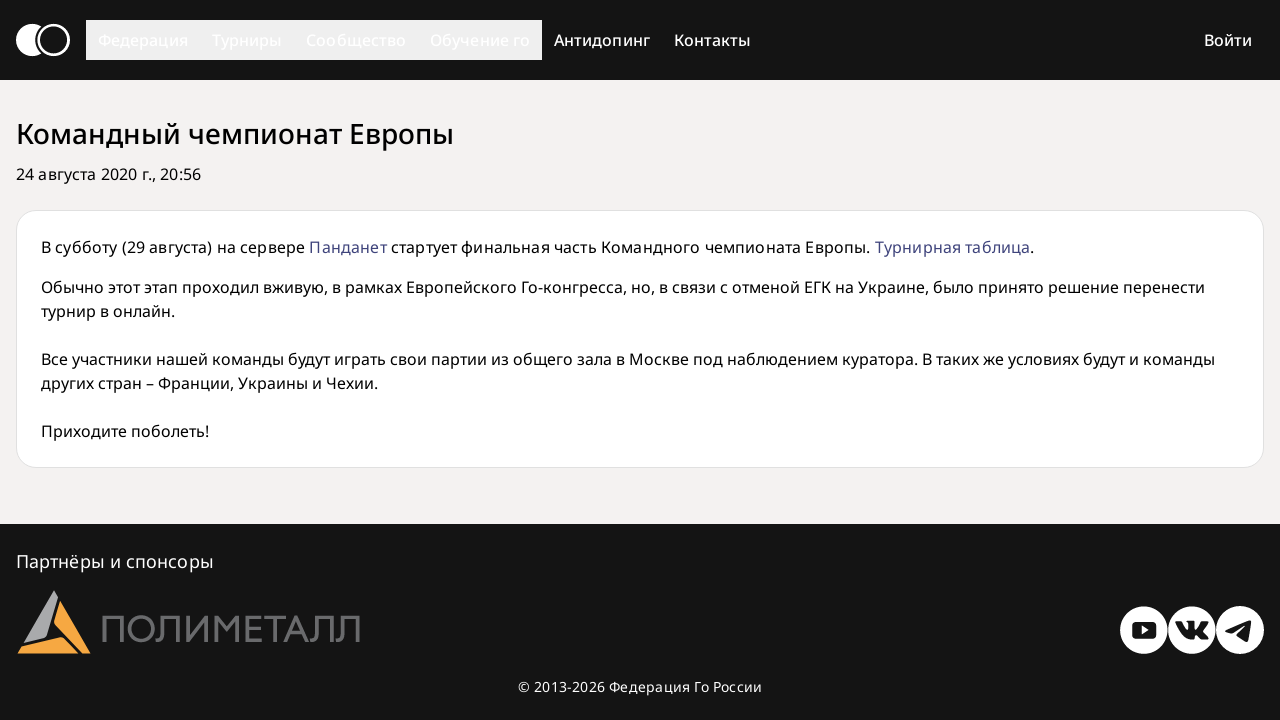

--- FILE ---
content_type: text/html; charset=utf-8
request_url: https://gofederation.ru/blogs/posts/486174057
body_size: 5808
content:
<!doctype html>
<html lang="ru">
  <head>
    <meta charset="UTF-8" />
    <meta name="viewport" content="width=device-width, initial-scale=1.0" />
    <meta name="yandex-verification" content="6bdee8f7cb5b09da" />
    <title>Федерация Го России</title>
    <link rel="preload" href="/assets/NotoSans-VariableFont_wdth_wght-BtLN2Omp.woff2" as="font" crossorigin>
    <link rel="preload" href="/assets/NotoSans-Italic-VariableFont_wdth_wght-BJMM6bR-.woff2" as="font" crossorigin>
    <link rel="preload" href="/assets/NotoSansMono-VariableFont_wdth_wght-FJo15eeG.woff2" as="font" crossorigin>
    <link rel="icon" type="image/png" href="/favicon-16.png" sizes="16x16" media="(prefers-color-scheme:light)"/>
    <link rel="icon" type="image/png" href="/favicon-32.png" sizes="32x32" media="(prefers-color-scheme:light)"/>
    <link rel="icon" type="image/png" href="/favicon-96.png" sizes="96x96" media="(prefers-color-scheme:light)"/>
    <link rel="icon" type="image/png" href="/favicon-128.png" sizes="128x128" media="(prefers-color-scheme:light)"/>
    <link rel="icon" type="image/png" href="/favicon-196.png" sizes="196x196" media="(prefers-color-scheme:light)"/>
    <link rel="icon" type="image/svg+xml" href="/favicon.svg" media="(prefers-color-scheme:light)">
    <link rel="icon" type="image/png" href="/favicon-16-dark.png" sizes="16x16" media="(prefers-color-scheme:dark)"/>
    <link rel="icon" type="image/png" href="/favicon-32-dark.png" sizes="32x32" media="(prefers-color-scheme:dark)"/>
    <link rel="icon" type="image/png" href="/favicon-96-dark.png" sizes="96x96" media="(prefers-color-scheme:dark)"/>
    <link rel="icon" type="image/png" href="/favicon-128-dark.png" sizes="128x128" media="(prefers-color-scheme:dark)"/>
    <link rel="icon" type="image/png" href="/favicon-196-dark.png" sizes="196x196" media="(prefers-color-scheme:dark)"/>
    <link rel="icon" type="image/svg+xml" href="/favicon-dark.svg" media="(prefers-color-scheme:dark)">
    <link rel="apple-touch-icon" sizes="180x180" href="/apple-touch-icon.png" media="(prefers-color-scheme:light)">
    <link rel="apple-touch-icon" sizes="180x180" href="/apple-touch-icon-dark.png" media="(prefers-color-scheme:dark)">
    <script type="module" crossorigin src="/assets/index-CtcjDRYb.js"></script>
    <link rel="stylesheet" crossorigin href="/assets/index-C463eL9Q.css">
  <script type="text/javascript">(function(m,e,t,r,i,k,a){m[i]=m[i]||function(){(m[i].a=m[i].a||[]).push(arguments)};m[i].l=1*new Date();for(var j=0;j<document.scripts.length;j++){if (document.scripts[j].src===r){return;}}k=e.createElement(t),a=e.getElementsByTagName(t)[0],k.async=1,k.src=r,a.parentNode.insertBefore(k,a)})(window,document,"script","https://mc.yandex.ru/metrika/tag.js","ym");ym(96755671,"init",{defer:true,clickmap:true,trackLinks:true,accurateTrackBounce:true,webvisor:true});</script></head>
  <body>
    <div id="app"><!--[--><svg xmlns="http://www.w3.org/2000/svg" style="display:none;"><symbol viewBox="0 -960 960 960" id="icon-9x9"><path d="M200-120q-33 0-56.5-23.5T120-200v-560q0-33 23.5-56.5T200-840h560q33 0 56.5 23.5T840-760v560q0 33-23.5 56.5T760-120H200Zm0-80h560v-560H200v560Zm0-560v560-560Z"></path><g transform="translate(-20 -133) scale(0.6 0.6)"><path d="M240-280m174 0 126-212-114-188h94l66 110 68-110h92L634-492l126 212h-94l-80-134-80 134h-92Z"></path></g><g transform="translate(-150 450) scale(1.5 1.5)"><path d="M400-500h140q17 0 28.5-11.5T580-540v-160q0-17-11.5-28.5T540-740H440q-17 0-28.5 11.5T400-700v60q0 17 11.5 28.5T440-600h80v40H400v60Zm60-140v-60h60v60h-60Z"></path></g></symbol><symbol viewBox="0 -960 960 960" id="icon-13x13"><path d="M200-120q-33 0-56.5-23.5T120-200v-560q0-33 23.5-56.5T200-840h560q33 0 56.5 23.5T840-760v560q0 33-23.5 56.5T760-120H200Zm0-80h560v-560H200v560Zm0-560v560-560Z"></path><g transform="translate(60 -133) scale(0.4 0.6)"><path d="M240-280m174 0 126-212-114-188h94l66 110 68-110h92L634-492l126 212h-94l-80-134-80 134h-92Z"></path></g><g transform="translate(170 250) scale(1.1 1.5)"><path d="M220-360v-180h-60v-60h120v240h-60ZM330 -360v-60h120v-40h-80v-40h80v-40h-120v-60h140q17 0 28.5 11.5t10 30v160q0 17-11.5 28.5t-20 10Z"></path></g></symbol><symbol viewBox="0 -960 960 960" id="icon-non-rating"><path d="M160-160v-440h160v440H160Zm240 0v-400l160 160v240H400Zm160-354L400-674v-126h160v286Zm240 240L640-434v-6h160v166Zm-9 219L55-791l57-57 736 736-57 57Z"></path></symbol><symbol viewBox="0 -960 960 960" id="icon-rengo"><path d="M40-160v-112q0-34 17.5-62.5T104-378q62-31 126-46.5T360-440q66 0 130 15.5T616-378q29 15 46.5 43.5T680-272v112H40Zm720 0v-120q0-44-24.5-84.5T666-434q51 6 96 20.5t84 35.5q36 20 55 44.5t19 53.5v120H760ZM360-480q-66 0-113-47t-47-113q0-66 47-113t113-47q66 0 113 47t47 113q0 66-47 113t-113 47Zm400-160q0 66-47 113t-113 47q-11 0-28-2.5t-28-5.5q27-32 41.5-71t14.5-81q0-42-14.5-81T544-792q14-5 28-6.5t28-1.5q66 0 113 47t47 113ZM120-240h480v-32q0-11-5.5-20T580-306q-54-27-109-40.5T360-360q-56 0-111 13.5T140-306q-9 5-14.5 14t-5.5 20v32Zm240-320q33 0 56.5-23.5T440-640q0-33-23.5-56.5T360-720q-33 0-56.5 23.5T280-640q0 33 23.5 56.5T360-560Zm0 320Zm0-400Z"></path></symbol><symbol viewBox="0 -960 960 960" id="icon-team"><path d="M0-240v-63q0-43 44-70t116-27q13 0 25 .5t23 2.5q-14 21-21 44t-7 48v65H0Zm240 0v-65q0-32 17.5-58.5T307-410q32-20 76.5-30t96.5-10q53 0 97.5 10t76.5 30q32 20 49 46.5t17 58.5v65H240Zm540 0v-65q0-26-6.5-49T754-397q11-2 22.5-2.5t23.5-.5q72 0 116 26.5t44 70.5v63H780Zm-455-80h311q-10-20-55.5-35T480-370q-55 0-100.5 15T325-320ZM160-440q-33 0-56.5-23.5T80-520q0-34 23.5-57t56.5-23q34 0 57 23t23 57q0 33-23 56.5T160-440Zm640 0q-33 0-56.5-23.5T720-520q0-34 23.5-57t56.5-23q34 0 57 23t23 57q0 33-23 56.5T800-440Zm-320-40q-50 0-85-35t-35-85q0-51 35-85.5t85-34.5q51 0 85.5 34.5T600-600q0 50-34.5 85T480-480Zm0-80q17 0 28.5-11.5T520-600q0-17-11.5-28.5T480-640q-17 0-28.5 11.5T440-600q0 17 11.5 28.5T480-560Zm1 240Zm-1-280Z"></path></symbol><symbol viewBox="0 -960 960 960" id="icon-expand"><path d="M240-640v-80h480v80H240ZM296 -526m-56 56 240 240 240 -240-56 -56-184 184-184 -184Z"></path></symbol><symbol viewBox="0 -960 960 960" id="icon-collapse"><path d="M240-640v-80h480v80H240ZM296 -224m-56-56 240-240 240 240-56 56-184-184-184 184Z"></path></symbol></svg><!----><div class="rfg min-h-[100vh] flex flex-col"><div class="darkbg bg-neutral-10 flex-grow-0"><nav class="container px-4 flex flex-col md:flex-row min-h-[80px]"><div class="h-[80px] flex flex-row justify-between items-center"><a href="/" class="h-full md:pr-4 flex flex-row items-center"><svg class="h-[60px] fill-neutral-100 w-[54px] h-[32px] fill-neutral-100" viewbox="335 427 276 165" xmlns:svg="http://www.w3.org/2000/svg"><path d="M 417.949219 427 C 434.933594 427 450.726562 432.078125 463.878906 440.789062 C 445.089844 457.769531 433.296875 482.265625 433.296875 509.5 C 433.296875 536.734375 445.089844 561.230469 463.878906 578.210938 C 450.726562 586.921875 434.933594 592 417.949219 592 C 372.136719 592 335 555.0625 335 509.5 C 335 463.9375 372.136719 427 417.949219 427 Z M 417.949219 427"></path><path d="M 527.609375 427 C 573.664062 427 611 463.9375 611 509.5 C 611 555.0625 573.664062 592 527.609375 592 C 527.597656 592 527.582031 592 527.570312 592 C 527.558594 592 527.546875 592 527.53125 592 C 481.476562 592 444.140625 555.0625 444.140625 509.5 C 444.140625 463.9375 481.476562 427 527.53125 427 Z M 526.859375 440 C 488.59375 440 457.566406 470.90625 457.566406 509.027344 C 457.566406 547.148438 488.59375 578.054688 526.859375 578.054688 C 565.132812 578.054688 596.15625 547.148438 596.15625 509.027344 C 596.15625 470.90625 565.132812 440 526.859375 440 Z M 526.859375 440"></path></svg></a><button class="md:hidden"><svg xmlns="http://www.w3.org/2000/svg" viewBox="0 0 48 48" class="size-12"><path fill="none" stroke="currentColor" stroke-width="3" stroke-linecap="round" d="M9 24.5H39M9 15.375H39M9 33.5H39"></path></svg></button></div><div class="hidden md:block md:flex md:flex-row md:items-center md:grow"><div class="md:relative"><div><button type="button" class="flex justify-between w-full md:px-3 py-2 label-medium">Федерация <svg xmlns="http://www.w3.org/2000/svg" viewBox="0 0 24 24" style="pointer-events:none;" class="md:hidden size-6"><path fill="none" stroke="currentColor" stroke-width="1" stroke-linecap="round" d="M6 9l6 6l6 -6"></path></svg></button></div><!----></div><div class="md:relative"><div><button type="button" class="flex justify-between w-full md:px-3 py-2 label-medium">Турниры <svg xmlns="http://www.w3.org/2000/svg" viewBox="0 0 24 24" style="pointer-events:none;" class="md:hidden size-6"><path fill="none" stroke="currentColor" stroke-width="1" stroke-linecap="round" d="M6 9l6 6l6 -6"></path></svg></button></div><!----></div><div class="md:relative"><div><button type="button" class="flex justify-between w-full md:px-3 py-2 label-medium">Сообщество <svg xmlns="http://www.w3.org/2000/svg" viewBox="0 0 24 24" style="pointer-events:none;" class="md:hidden size-6"><path fill="none" stroke="currentColor" stroke-width="1" stroke-linecap="round" d="M6 9l6 6l6 -6"></path></svg></button></div><!----></div><div class="md:relative"><div><button type="button" class="flex justify-between w-full md:px-3 py-2 label-medium">Обучение го <svg xmlns="http://www.w3.org/2000/svg" viewBox="0 0 24 24" style="pointer-events:none;" class="md:hidden size-6"><path fill="none" stroke="currentColor" stroke-width="1" stroke-linecap="round" d="M6 9l6 6l6 -6"></path></svg></button></div><!----></div><div class="md:relative antidoping"><a href="/pages/262073187" class="md:h-[80px] flex justify-between w-full md:px-3 py-2 label-medium"><span class="my-[auto]">Антидопинг</span></a></div><div class="md:relative"><a href="/pages/834757814" class="flex justify-between w-full md:px-3 py-2 label-medium">Контакты</a></div><!----></div></nav></div><!----><!----><!----><div class="main-content flex-grow flex-shrink-0"><div class="container px-4 py-8"><div class="lg:grid-cols-1 grid grid-cols-1 gap-5"><div class=""><div class="text-center mt-4 mb-4"><span class="loader"></span></div></div><div class="max-lg:row-start-1"><button class="hidden btn btn-primary lg:hidden">Показать ближайшие турниры</button><div class="max-lg:hidden hidden"><div class="upcoming-tournaments"><div class="title-medium opacity-90 pb-4">Ближайшие турниры</div><div class="bg-[var(--bg-color)] border border-[var(--border-color)] rounded-[1.25rem]"><div><div class="relative"><span class="label-small underline decoration-dashed cursor-pointer ml-4">Значения цветa турнира</span><!----></div></div><div class="px-8 py-2"><button class="btn btn-secondary">Показать местные турниры</button></div><div class="grid grid-cols-[0fr_16px_10fr] items-center gap-y-1 mb-6"><!--[--><!--]--></div></div></div></div></div></div></div></div><div class="darkbg bg-neutral-10 py-6 flex-grow-0"><div class="container px-4"><div class="mb-4 body-large"><a style="--link-color:var(--text-color);" href="https://gofederation.ru/pages/149502323">Партнёры и спонсоры</a></div><div class="mb-4"><div class="w-full flex flex-row flex-wrap gap-4"><div class="flex flex-row gap-4"><a class="inline-block" href="http://www.polymetal.ru/" target="_blank"><img class="h-[32px] md:h-[48px] lg:h-[64px]" src="/assets/polymetall_logo-FA0CncN0.svg" alt="Полиметалл"></a></div><div class="grow flex flex-row-reverse gap-5"><a class="soc-link self-end" href="https://t.me/gofederation_ru" target="_blank"><svg xmlns="http://www.w3.org/2000/svg" viewBox="0 0 240.1 240.1" class="size-12 max-md:size-8"><path fill="currentColor" fill-rule="evenodd" d="M 240 120  A 120 120 0 0 1 0 120 A 120 120 0 0 1 240 120M54.3,118.8c35-15.2,58.3-25.3,70-30.2 c33.3-13.9,40.3-16.3,44.8-16.4c1,0,3.2,0.2,4.7,1.4c1.2,1,1.5,2.3,1.7,3.3s0.4,3.1,0.2,4.7c-1.8,19-9.6,65.1-13.6,86.3 c-1.7,9-5,12-8.2,12.3c-7,0.6-12.3-4.6-19-9c-10.6-6.9-16.5-11.2-26.8-18c-11.9-7.8-4.2-12.1,2.6-19.1c1.8-1.8,32.5-29.8,33.1-32.3 c0.1-0.3,0.1-1.5-0.6-2.1c-0.7-0.6-1.7-0.4-2.5-0.2c-1.1,0.2-17.9,11.4-50.6,33.5c-4.8,3.3-9.1,4.9-13,4.8 c-4.3-0.1-12.5-2.4-18.7-4.4c-7.5-2.4-13.5-3.7-13-7.9C45.7,123.3,48.7,121.1,54.3,118.8z"></path></svg></a><a class="soc-link self-end" href="https://vk.com/gofederation" target="_blank"><svg xmlns="http://www.w3.org/2000/svg" viewBox="0 0 64 64" class="size-12 max-md:size-8"><path fill="currentColor" d="M31.7816 0.566406C14.33 0.566406 0.181641 14.7142 0.181641 32.1664C0.181641 49.6187 14.33 63.7664 31.7816 63.7664C49.2333 63.7664 63.3816 49.6187 63.3816 32.1664C63.3816 14.7142 49.2333 0.566406 31.7816 0.566406ZM47.8108 35.5841C49.2837 37.0226 50.8419 38.3765 52.1641 39.9638C52.7498 40.6659 53.302 41.392 53.7222 42.2086C54.3222 43.373 53.7804 44.6499 52.7382 44.7191L46.2643 44.7178C44.5923 44.8562 43.2617 44.1818 42.14 43.0388C41.2445 42.1278 40.4137 41.1547 39.5512 40.2127C39.1988 39.8261 38.8277 39.462 38.3855 39.1756C37.5029 38.6015 36.7361 38.7774 36.2305 39.6993C35.7152 40.6375 35.5976 41.6771 35.5484 42.7213C35.478 44.2478 35.0176 44.6467 33.4859 44.7185C30.2131 44.8717 27.1078 44.3752 24.2216 42.7252C21.6755 41.2698 19.7048 39.2157 17.9876 36.8901C14.6436 32.3565 12.0826 27.3807 9.78158 22.2619C9.26369 21.1092 9.64257 20.4923 10.9143 20.4684C13.0272 20.4277 15.1402 20.4329 17.2531 20.4665C18.113 20.4801 18.6819 20.9721 19.0123 21.7835C20.1541 24.5928 21.5539 27.2656 23.308 29.7444C23.7754 30.4046 24.2526 31.0628 24.9321 31.5289C25.6821 32.0436 26.2537 31.8735 26.6073 31.0362C26.8336 30.5041 26.9312 29.9352 26.9804 29.3649C27.1485 27.4117 27.1685 25.4591 26.8776 23.5137C26.6965 22.2962 26.0119 21.51 24.7983 21.2798C24.1802 21.1628 24.2707 20.9339 24.5713 20.5809C25.0931 19.9706 25.5819 19.593 26.5588 19.593L33.8732 19.5917C35.026 19.818 35.2846 20.3352 35.4411 21.4964L35.4476 29.6248C35.434 30.0742 35.6732 31.4061 36.4801 31.7002C37.1266 31.9136 37.5534 31.3951 37.94 30.9858C39.6941 29.1244 40.9439 26.9274 42.063 24.6535C42.557 23.6507 42.9831 22.613 43.3969 21.5734C43.7046 20.8046 44.1831 20.4264 45.0507 20.4393L52.0942 20.4477C52.3018 20.4477 52.5125 20.4497 52.7181 20.4852C53.9052 20.6883 54.2304 21.199 53.8632 22.357C53.2852 24.1764 52.1621 25.6919 51.0643 27.2113C49.8876 28.838 48.6326 30.4078 47.4675 32.0416C46.3968 33.5351 46.4815 34.2871 47.8108 35.5841Z"></path></svg></a><a class="soc-link self-end" href="https://www.youtube.com/@GofederationRu" target="_blank"><svg xmlns="http://www.w3.org/2000/svg" viewBox="0 0 64 64" class="size-12 max-md:size-8"><path fill="currentColor" fill-rule="evenodd" d="M31.7329 63.7685C49.1851 63.7685 63.333 49.6207 63.333 32.1684C63.333 14.7162 49.1851 0.568359 31.7329 0.568359C14.2806 0.568359 0.132812 14.7162 0.132812 32.1684C0.132812 49.6207 14.2806 63.7685 31.7329 63.7685ZM48.2699 26.0696C48.2699 23.4206 46.1238 21.2734 43.4763 21.2734H20.9861C18.339 21.2734 16.1934 23.4211 16.1934 26.0696V38.9307C16.1934 41.5797 18.3394 43.7268 20.9861 43.7268H43.4759C46.124 43.7268 48.2695 41.5792 48.2695 38.9307V26.0696H48.2699ZM29.023 37.9257V25.8461L38.1836 31.8862L29.023 37.9257Z"></path></svg></a></div></div></div><div class="body-small mt-6 text-center"> © 2013-2026 Федерация Го России </div></div></div></div><!--]--><script id="initial_state">window.__pinia_state__={session:{userInfo:void 0},error:{httpStatus:0},menu:{community:[],federation:[],tournaments:[],training:[],loaded:false},meta:{title:"",ym_id:96755671,yandex_maps_token:"2661a9f8-7373-4768-8eac-3942dea2f9e8",tbank_terminal:"1749562834056"},posts:{newsFeed:new Map([]),newsPageCount:0,newsRubric:void 0,post:void 0},tournaments:{upcoming:[],tournaments:[],tournamentDetails:new Map([]),tournamentDetailsProm:new Map([]),tournamentRegforms:new Map([]),tournamentRegformsProm:new Map([])}}</script></div>
  </body>
</html>


--- FILE ---
content_type: text/css; charset=utf-8
request_url: https://gofederation.ru/assets/index-C463eL9Q.css
body_size: 9312
content:
@font-face{font-family:Noto Sans;src:url(/assets/NotoSans-VariableFont_wdth_wght-BtLN2Omp.woff2) format("woff2"),url(/assets/NotoSans-VariableFont_wdth_wght-CYoOFcCZ.ttf) format("ttf");font-style:normal}@font-face{font-family:Noto Sans;src:url(/assets/NotoSans-Italic-VariableFont_wdth_wght-BJMM6bR-.woff2) format("woff2"),url(/assets/NotoSans-Italic-VariableFont_wdth_wght-DJsZH3RN.ttf) format("ttf");font-style:italic}@font-face{font-family:Noto Sans Mono;src:url(/assets/NotoSansMono-VariableFont_wdth_wght-FJo15eeG.woff2) format("woff2"),url(/assets/NotoSansMono-VariableFont_wdth_wght-CoxRKGGH.ttf) format("ttf");font-style:normal}*,:before,:after{--tw-border-spacing-x: 0;--tw-border-spacing-y: 0;--tw-translate-x: 0;--tw-translate-y: 0;--tw-rotate: 0;--tw-skew-x: 0;--tw-skew-y: 0;--tw-scale-x: 1;--tw-scale-y: 1;--tw-pan-x: ;--tw-pan-y: ;--tw-pinch-zoom: ;--tw-scroll-snap-strictness: proximity;--tw-gradient-from-position: ;--tw-gradient-via-position: ;--tw-gradient-to-position: ;--tw-ordinal: ;--tw-slashed-zero: ;--tw-numeric-figure: ;--tw-numeric-spacing: ;--tw-numeric-fraction: ;--tw-ring-inset: ;--tw-ring-offset-width: 0px;--tw-ring-offset-color: #fff;--tw-ring-color: rgb(59 130 246 / .5);--tw-ring-offset-shadow: 0 0 #0000;--tw-ring-shadow: 0 0 #0000;--tw-shadow: 0 0 #0000;--tw-shadow-colored: 0 0 #0000;--tw-blur: ;--tw-brightness: ;--tw-contrast: ;--tw-grayscale: ;--tw-hue-rotate: ;--tw-invert: ;--tw-saturate: ;--tw-sepia: ;--tw-drop-shadow: ;--tw-backdrop-blur: ;--tw-backdrop-brightness: ;--tw-backdrop-contrast: ;--tw-backdrop-grayscale: ;--tw-backdrop-hue-rotate: ;--tw-backdrop-invert: ;--tw-backdrop-opacity: ;--tw-backdrop-saturate: ;--tw-backdrop-sepia: ;--tw-contain-size: ;--tw-contain-layout: ;--tw-contain-paint: ;--tw-contain-style: }::-ms-backdrop{--tw-border-spacing-x: 0;--tw-border-spacing-y: 0;--tw-translate-x: 0;--tw-translate-y: 0;--tw-rotate: 0;--tw-skew-x: 0;--tw-skew-y: 0;--tw-scale-x: 1;--tw-scale-y: 1;--tw-pan-x: ;--tw-pan-y: ;--tw-pinch-zoom: ;--tw-scroll-snap-strictness: proximity;--tw-gradient-from-position: ;--tw-gradient-via-position: ;--tw-gradient-to-position: ;--tw-ordinal: ;--tw-slashed-zero: ;--tw-numeric-figure: ;--tw-numeric-spacing: ;--tw-numeric-fraction: ;--tw-ring-inset: ;--tw-ring-offset-width: 0px;--tw-ring-offset-color: #fff;--tw-ring-color: rgb(59 130 246 / .5);--tw-ring-offset-shadow: 0 0 #0000;--tw-ring-shadow: 0 0 #0000;--tw-shadow: 0 0 #0000;--tw-shadow-colored: 0 0 #0000;--tw-blur: ;--tw-brightness: ;--tw-contrast: ;--tw-grayscale: ;--tw-hue-rotate: ;--tw-invert: ;--tw-saturate: ;--tw-sepia: ;--tw-drop-shadow: ;--tw-backdrop-blur: ;--tw-backdrop-brightness: ;--tw-backdrop-contrast: ;--tw-backdrop-grayscale: ;--tw-backdrop-hue-rotate: ;--tw-backdrop-invert: ;--tw-backdrop-opacity: ;--tw-backdrop-saturate: ;--tw-backdrop-sepia: ;--tw-contain-size: ;--tw-contain-layout: ;--tw-contain-paint: ;--tw-contain-style: }::backdrop{--tw-border-spacing-x: 0;--tw-border-spacing-y: 0;--tw-translate-x: 0;--tw-translate-y: 0;--tw-rotate: 0;--tw-skew-x: 0;--tw-skew-y: 0;--tw-scale-x: 1;--tw-scale-y: 1;--tw-pan-x: ;--tw-pan-y: ;--tw-pinch-zoom: ;--tw-scroll-snap-strictness: proximity;--tw-gradient-from-position: ;--tw-gradient-via-position: ;--tw-gradient-to-position: ;--tw-ordinal: ;--tw-slashed-zero: ;--tw-numeric-figure: ;--tw-numeric-spacing: ;--tw-numeric-fraction: ;--tw-ring-inset: ;--tw-ring-offset-width: 0px;--tw-ring-offset-color: #fff;--tw-ring-color: rgb(59 130 246 / .5);--tw-ring-offset-shadow: 0 0 #0000;--tw-ring-shadow: 0 0 #0000;--tw-shadow: 0 0 #0000;--tw-shadow-colored: 0 0 #0000;--tw-blur: ;--tw-brightness: ;--tw-contrast: ;--tw-grayscale: ;--tw-hue-rotate: ;--tw-invert: ;--tw-saturate: ;--tw-sepia: ;--tw-drop-shadow: ;--tw-backdrop-blur: ;--tw-backdrop-brightness: ;--tw-backdrop-contrast: ;--tw-backdrop-grayscale: ;--tw-backdrop-hue-rotate: ;--tw-backdrop-invert: ;--tw-backdrop-opacity: ;--tw-backdrop-saturate: ;--tw-backdrop-sepia: ;--tw-contain-size: ;--tw-contain-layout: ;--tw-contain-paint: ;--tw-contain-style: }*,:before,:after{box-sizing:border-box;border-width:0;border-style:solid;border-color:currentColor}:before,:after{--tw-content: ""}html,:host{line-height:1.5;-webkit-text-size-adjust:100%;-moz-tab-size:4;-o-tab-size:4;tab-size:4;font-family:Noto Sans,sans-serif;font-feature-settings:normal;font-variation-settings:normal;-webkit-tap-highlight-color:transparent}body{margin:0;line-height:inherit}hr{height:0;color:inherit;border-top-width:1px}abbr:where([title]){-webkit-text-decoration:underline dotted;text-decoration:underline dotted}h1,h2,h3,h4,h5,h6{font-size:inherit;font-weight:inherit}a{color:inherit;text-decoration:inherit}b,strong{font-weight:bolder}code,kbd,samp,pre{font-family:Noto Sans Mono,monospace;font-feature-settings:normal;font-variation-settings:normal;font-size:1em}small{font-size:80%}sub,sup{font-size:75%;line-height:0;position:relative;vertical-align:baseline}sub{bottom:-.25em}sup{top:-.5em}table{text-indent:0;border-color:inherit;border-collapse:collapse}button,input,optgroup,select,textarea{font-family:inherit;font-feature-settings:inherit;font-variation-settings:inherit;font-size:100%;font-weight:inherit;line-height:inherit;letter-spacing:inherit;color:inherit;margin:0;padding:0}button,select{text-transform:none}button,input:where([type=button]),input:where([type=reset]),input:where([type=submit]){-webkit-appearance:button;background-color:transparent;background-image:none}:-moz-focusring{outline:auto}:-moz-ui-invalid{box-shadow:none}progress{vertical-align:baseline}::-webkit-inner-spin-button,::-webkit-outer-spin-button{height:auto}[type=search]{-webkit-appearance:textfield;outline-offset:-2px}::-webkit-search-decoration{-webkit-appearance:none}::-webkit-file-upload-button{-webkit-appearance:button;font:inherit}summary{display:list-item}blockquote,dl,dd,h1,h2,h3,h4,h5,h6,hr,figure,p,pre{margin:0}fieldset{margin:0;padding:0}legend{padding:0}ol,ul,menu{list-style:none;margin:0;padding:0}dialog{padding:0}textarea{resize:vertical}input::-moz-placeholder,textarea::-moz-placeholder{opacity:1;color:#9ca3af}input:-ms-input-placeholder,textarea:-ms-input-placeholder{opacity:1;color:#9ca3af}input::placeholder,textarea::placeholder{opacity:1;color:#9ca3af}button,[role=button]{cursor:pointer}:disabled{cursor:default}img,svg,video,canvas,audio,iframe,embed,object{display:block;vertical-align:middle}img,video{max-width:100%;height:auto}[hidden]:where(:not([hidden=until-found])){display:none}.rfg,.rfg .lightbg{--bg-color: #FFFFFF;--border-color: #E0E0E0;--text-color: #000000;--link-color: #3f447c;--tertiary-color: #7F896F}.rfg .darkbg{--text-color: #FFFFFF;--link-color: #9fa1bd}.rfg .menu-dropdown{--bg-color: #FFFFFF;--text-color: #000000;--link-color: var(--text-color)}.antidoping{position:relative}.antidoping:before{pointer-events:none;z-index:1;content:"";position:absolute;cursor:pointer;top:0;left:0;width:100%;height:100%;transition:opacity 1s ease;opacity:0;background:linear-gradient(0deg,#7950e2,#1f1f1f00),url(/assets/antidoping-Cw7aNHEc.jpg) center/cover no-repeat}@media(min-width:768px){.antidoping:hover:before{opacity:1}}.antidoping a{filter:none;z-index:10}.antidoping a:hover{filter:none;text-decoration:none}.antidoping a span{z-index:10}.antidoping a:hover span{text-decoration:unset}*{color:var(--text-color);font-synthesis:none!important}b,strong{font-weight:600;font-variation-settings:"wght" 600}a,a *,button,button *{color:var(--link-color)}a:hover{filter:brightness(70%)}a:hover,a:hover *{text-decoration-line:underline}@media(prefers-color-scheme:dark){a:hover{filter:brightness(120%)}a:hover,a:hover *{text-decoration-line:underline}}h1:not(:last-child),h2:not(:last-child),h3:not(:last-child),p:not(:last-child),pre:not(:last-child),blockquote:not(:last-child),ul:not(:last-child),ol:not(:last-child),img:not(:last-child){margin-bottom:1rem}.title-large{--link-color: var(--text-color)}h1{font-size:24px;font-weight:700;font-variation-settings:"wght" 700;line-height:33px}h2{font-size:20px;font-weight:700;font-variation-settings:"wght" 700;line-height:30px}h3{font-size:18px;font-weight:600;font-variation-settings:"wght" 600;line-height:24px}p,pre{font-size:16px;font-weight:400;font-variation-settings:"wght" 400;letter-spacing:.01em;line-height:24px}pre{white-space:normal;font-family:Noto Sans Mono,monospace}ol{list-style-position:outside;list-style-type:decimal;padding-inline-start:1rem;padding-left:2em}ul{list-style-position:outside;list-style-type:disc;padding-inline-start:1rem;padding-left:2em}article a>img{display:inline-block}img{max-width:100%}iframe{aspect-ratio:16 / 9;width:100%}img.mce-pagebreak{width:100%;height:0px;display:block;border-bottom:2px dashed #dd4444;position:relative}#tinymce{padding-left:.5rem;padding-right:.5rem}.rfg input[type=text],.rfg input[type=number],.rfg input[type=password],.rfg input[type=date],.rfg select{background-color:var(--bg-color);height:3rem;border-radius:12px;border-width:1px;border-color:var(--border-color);padding-left:1.25rem;padding-right:1.25rem}.rfg input[type=text]::-moz-placeholder,.rfg input[type=number]::-moz-placeholder,.rfg input[type=password]::-moz-placeholder,.rfg input[type=date]::-moz-placeholder,.rfg select::-moz-placeholder{font-size:16px;font-weight:500;font-variation-settings:"wght" 500;letter-spacing:.005em;line-height:24px;--tw-text-opacity: 1;color:rgb(102 102 102 / var(--tw-text-opacity, 1))}.rfg input[type=text]:-ms-input-placeholder,.rfg input[type=number]:-ms-input-placeholder,.rfg input[type=password]:-ms-input-placeholder,.rfg input[type=date]:-ms-input-placeholder,.rfg select:-ms-input-placeholder{font-size:16px;font-weight:500;font-variation-settings:"wght" 500;letter-spacing:.005em;line-height:24px;--tw-text-opacity: 1;color:rgb(102 102 102 / var(--tw-text-opacity, 1))}.rfg input[type=text]::placeholder,.rfg input[type=number]::placeholder,.rfg input[type=password]::placeholder,.rfg input[type=date]::placeholder,.rfg select::placeholder{font-size:16px;font-weight:500;font-variation-settings:"wght" 500;letter-spacing:.005em;line-height:24px;--tw-text-opacity: 1;color:rgb(102 102 102 / var(--tw-text-opacity, 1))}.rfg input[type=text],.rfg input[type=number],.rfg input[type=password],.rfg input[type=date],.rfg select{outline:2px solid transparent;outline-offset:2px}.rfg input[type=text]:focus-visible,.rfg input[type=number]:focus-visible,.rfg input[type=password]:focus-visible,.rfg input[type=date]:focus-visible,.rfg select:focus-visible{--tw-border-opacity: 1;border-color:rgb(81 203 255 / var(--tw-border-opacity, 1))}.rfg select{-webkit-appearance:none;-moz-appearance:none;appearance:none;background-image:url("data:image/svg+xml;utf8,<svg stroke='rgba(41,41,41,0.5)' stroke-width='2' fill='none' height='24' viewBox='0 0 24 24' width='44' xmlns='http://www.w3.org/2000/svg'><path d='M6 9l6 6l6 -6'/></svg>");background-repeat:no-repeat;background-position:right;cursor:pointer;padding-right:44px}.rfg input[type=text].error,.rfg input[type=password].error,.rfg input[type=text].\!error,.rfg input[type=password].\!error{--tw-border-opacity: 1;border-color:rgb(255 78 78 / var(--tw-border-opacity, 1))}.bg-\[url\(\'assets\/header-bg-generic-1\.jpeg\'\)\;\]{background-image:url(/assets/header-bg-generic-1-CqRpPw2U.jpeg)}.container{width:100%;margin-right:auto;margin-left:auto}@media(min-width:640px){.container{max-width:640px}}@media(min-width:768px){.container{max-width:768px}}@media(min-width:1024px){.container{max-width:1024px}}@media(min-width:1280px){.container{max-width:1280px}}@media(min-width:1536px){.container{max-width:1536px}}@media(prefers-color-scheme:dark){.rfg{--link-color: #9fa1bd}.rfg,.rfg .lightbg{--bg-color: #141414;--border-color: #3D3D3D;--text-color: #FFFFFF;--tertiary-color: #99A18C}.rfg .menu-dropdown{--bg-color: #141414;--text-color: #FFFFFF}}.rfg{--tw-bg-opacity: 1;background-color:rgb(244 242 241 / var(--tw-bg-opacity, 1))}@media(prefers-color-scheme:dark){.rfg{--tw-bg-opacity: 1;background-color:rgb(36 34 33 / var(--tw-bg-opacity, 1))}}.icon{fill:var(--text-color)}.icon-primary{fill:var(--text-color);margin-right:.1em;display:inline-block;width:1em;height:1em}.tournament-name .icon-primary{transform:translateY(-10%);--text-color: #666666}@media(prefers-color-scheme:dark){.tournament-name .icon-primary{--text-color: #A3A3A3 }}.darkbg .headline-medium .icon-primary{margin-right:.4em;transform:translateY(-5%);--text-color: #A3A3A3}.icon-primary{--text-color: #594E48 !important}@media(prefers-color-scheme:dark){.icon-primary{--text-color: #A99B93 !important}}.hover-hl tr{transition-property:color,background-color,border-color,text-decoration-color,fill,stroke,opacity,box-shadow,transform,filter,backdrop-filter;transition-timing-function:cubic-bezier(.4,0,.2,1);transition-duration:.15s}.hover-hl tr:hover{--tw-bg-opacity: 1;background-color:rgb(212 205 201 / var(--tw-bg-opacity, 1))}@media(prefers-color-scheme:dark){.hover-hl tr:hover{background-color:#594e4880}}.hover-hl tr.hl-alt{--tw-bg-opacity: 1;background-color:rgb(234 230 228 / var(--tw-bg-opacity, 1))}@media(prefers-color-scheme:dark){.hover-hl tr.hl-alt{background-color:#3b343080}}th:not(:first-child),td:not(:first-child){padding-left:.5rem}th:not(:last-child),td:not(:last-child){padding-right:.5rem}th.extragap,td.extragap{padding-left:.75rem}th{text-align:left;font-size:18px;font-weight:600;font-variation-settings:"wght" 600;line-height:24px}th.sortable{cursor:pointer;-webkit-text-decoration:underline dashed;text-decoration:underline dashed;white-space:nowrap}th.sortable.sorted-asc:after{content:" ↓"}th.sortable.sorted-desc:after{content:" ↑"}tbody{font-size:16px;font-weight:400;font-variation-settings:"wght" 400;letter-spacing:.01em;line-height:24px}.display-large{font-size:84px;font-weight:300;font-variation-settings:"wght" 300;letter-spacing:.04em;line-height:96px}.display-medium{font-size:64px;font-weight:300;font-variation-settings:"wght" 300;letter-spacing:.04em;line-height:80px}.display-small{font-size:48px;font-weight:400;font-variation-settings:"wght" 400;letter-spacing:.04em;line-height:64px}.headline-large{font-size:32px;font-weight:500;font-variation-settings:"wght" 500;line-height:48px}.headline-medium{font-size:28px;font-weight:500;font-variation-settings:"wght" 500;line-height:42px}.headline-small{font-size:24px;font-weight:500;font-variation-settings:"wght" 500;line-height:36px}.title-large{font-size:24px;font-weight:700;font-variation-settings:"wght" 700;line-height:33px}.title-medium{font-size:20px;font-weight:700;font-variation-settings:"wght" 700;line-height:30px}.title-small{font-size:18px;font-weight:600;font-variation-settings:"wght" 600;line-height:24px}.label-large{font-size:18px;font-weight:500;font-variation-settings:"wght" 500;letter-spacing:.015em;line-height:24px}.label-medium{font-size:16px;font-weight:500;font-variation-settings:"wght" 500;letter-spacing:.005em;line-height:24px}.label-small{font-size:12px;font-weight:400;font-variation-settings:"wght" 400;letter-spacing:.01em;line-height:18px}.body-large{font-size:18px;font-weight:400;font-variation-settings:"wght" 400;letter-spacing:.005em;line-height:26px}.body-medium{font-size:16px;font-weight:400;font-variation-settings:"wght" 400;letter-spacing:.01em;line-height:24px}.body-small{font-size:14px;font-weight:400;font-variation-settings:"wght" 400;letter-spacing:.015em;line-height:18px}.btn-neutral{--link-color: #FFFFFF;--tw-bg-opacity: 1;background-color:rgb(41 41 41 / var(--tw-bg-opacity, 1))}.btn-neutral:hover{--tw-bg-opacity: 1;background-color:rgb(133 133 133 / var(--tw-bg-opacity, 1))}.btn-neutral:active{--tw-shadow: 2px 2px 12px 0px #00000080 inset;--tw-shadow-colored: inset 2px 2px 12px 0px var(--tw-shadow-color);box-shadow:var(--tw-ring-offset-shadow, 0 0 #0000),var(--tw-ring-shadow, 0 0 #0000),var(--tw-shadow)}.btn-neutral:disabled{--tw-bg-opacity: 1;background-color:rgb(163 163 163 / var(--tw-bg-opacity, 1))}.btn-outline{--link-color: #000000;--tw-bg-opacity: 1;background-color:rgb(255 255 255 / var(--tw-bg-opacity, 1))}.btn-outline:hover{--tw-text-opacity: 1;color:rgb(41 41 41 / var(--tw-text-opacity, 1))}.btn-outline:active{--tw-shadow: 2px 2px 12px 0px #00000080 inset;--tw-shadow-colored: inset 2px 2px 12px 0px var(--tw-shadow-color);box-shadow:var(--tw-ring-offset-shadow, 0 0 #0000),var(--tw-ring-shadow, 0 0 #0000),var(--tw-shadow)}.btn-outline:disabled{--tw-text-opacity: 1;color:rgb(163 163 163 / var(--tw-text-opacity, 1))}.btn-primary{--link-color: #FFFFFF;--tw-bg-opacity: 1;background-color:rgb(148 130 120 / var(--tw-bg-opacity, 1))}.btn-primary:hover{--tw-bg-opacity: 1;background-color:rgb(169 155 147 / var(--tw-bg-opacity, 1))}.btn-primary:active{--tw-shadow: 2px 2px 12px 0px #00000080 inset;--tw-shadow-colored: inset 2px 2px 12px 0px var(--tw-shadow-color);box-shadow:var(--tw-ring-offset-shadow, 0 0 #0000),var(--tw-ring-shadow, 0 0 #0000),var(--tw-shadow)}.btn-primary:disabled{--tw-bg-opacity: 1;background-color:rgb(191 180 174 / var(--tw-bg-opacity, 1))}.btn-secondary{--link-color: #FFFFFF;--tw-bg-opacity: 1;background-color:rgb(85 87 102 / var(--tw-bg-opacity, 1))}.btn-secondary:hover{--tw-bg-opacity: 1;background-color:rgb(146 148 157 / var(--tw-bg-opacity, 1))}.btn-secondary:active{--tw-shadow: 2px 2px 12px 0px #00000080 inset;--tw-shadow-colored: inset 2px 2px 12px 0px var(--tw-shadow-color);box-shadow:var(--tw-ring-offset-shadow, 0 0 #0000),var(--tw-ring-shadow, 0 0 #0000),var(--tw-shadow)}.btn-secondary:disabled{--tw-bg-opacity: 1;background-color:rgb(194 194 200 / var(--tw-bg-opacity, 1))}.btn-tertiary{--link-color: #FFFFFF;--tw-bg-opacity: 1;background-color:rgb(127 137 111 / var(--tw-bg-opacity, 1))}.btn-tertiary:hover{--tw-bg-opacity: 1;background-color:rgb(153 161 140 / var(--tw-bg-opacity, 1))}.btn-tertiary:active{--tw-shadow: 2px 2px 12px 0px #00000080 inset;--tw-shadow-colored: inset 2px 2px 12px 0px var(--tw-shadow-color);box-shadow:var(--tw-ring-offset-shadow, 0 0 #0000),var(--tw-ring-shadow, 0 0 #0000),var(--tw-shadow)}.btn-tertiary:disabled{--tw-bg-opacity: 1;background-color:rgb(178 184 169 / var(--tw-bg-opacity, 1))}.btn-neutral,.btn-outline,.btn-primary,.btn-secondary,.btn-tertiary{font-size:16px;font-weight:500;font-variation-settings:"wght" 500;letter-spacing:.005em;line-height:24px;border-radius:9999px;padding:10px 32px}.btn-neutral:hover,.btn-outline:hover,.btn-primary:hover,.btn-secondary:hover,.btn-tertiary:hover{text-decoration-line:none}.btn-neutral,.btn-outline,.btn-primary,.btn-secondary,.btn-tertiary{transition:background-color .1s ease;transition:box-shadow .1s ease}.btn-pagination{font-size:16px;font-weight:400;font-variation-settings:"wght" 400;letter-spacing:.01em;line-height:24px;margin-right:12px;display:inline-block;border-radius:.25rem;border-width:1px;border-color:var(--border-color);background-color:var(--bg-color);padding:4px 10px;color:var(--text-color)}.btn-pagination.active{font-weight:700;font-variation-settings:"wght" 700}.btn-pagination:hover:not([disabled]){--tw-bg-opacity: 1;background-color:rgb(234 230 228 / var(--tw-bg-opacity, 1))}.kitten-link{--link-color: var(--text-color);position:relative;border-radius:20px}.kitten-link:hover,.kitten-link:hover *{text-decoration-line:none}.kitten-link:hover{filter:none}.tab{font-size:16px;font-weight:500;font-variation-settings:"wght" 500;letter-spacing:.005em;line-height:24px;display:inline-block;border-radius:12px;padding:.75rem 1.25rem;text-decoration-line:none;opacity:.9}.tab-active{cursor:default;--tw-bg-opacity: 1;background-color:rgb(85 87 102 / var(--tw-bg-opacity, 1));--tw-text-opacity: 1;color:rgb(255 255 255 / var(--tw-text-opacity, 1))}.\!tag,.tag{white-space:nowrap;border-radius:.3em;border-width:1px;padding-left:.4em;padding-right:.4em;font-size:.75em}.\!tag,.tag{--tw-border-opacity: 1;border-color:rgb(153 161 140 / var(--tw-border-opacity, 1));--tw-bg-opacity: 1;background-color:rgb(229 231 226 / var(--tw-bg-opacity, 1));--tw-text-opacity: 1;color:rgb(76 82 67 / var(--tw-text-opacity, 1))}@media(prefers-color-scheme:dark){.\!tag,.tag{--tw-border-opacity: 1;border-color:rgb(178 184 169 / var(--tw-border-opacity, 1));--tw-bg-opacity: 1;background-color:rgb(51 55 44 / var(--tw-bg-opacity, 1));--tw-text-opacity: 1;color:rgb(229 231 226 / var(--tw-text-opacity, 1))}}.\!tag{font-variation-settings:"wght" 550,"wdth" 80!important}.tag{font-variation-settings:"wght" 550,"wdth" 80}a.\!tag:hover,a.tag:hover{text-decoration-line:none}a.\!tag:hover,a.tag:hover{--tw-border-opacity: 1;border-color:rgb(153 161 140 / var(--tw-border-opacity, 1));--tw-bg-opacity: 1;background-color:rgb(204 208 197 / var(--tw-bg-opacity, 1));--tw-text-opacity: 1;color:rgb(51 55 44 / var(--tw-text-opacity, 1))}@media(prefers-color-scheme:dark){a.\!tag:hover,a.tag:hover{--tw-border-opacity: 1;border-color:rgb(178 184 169 / var(--tw-border-opacity, 1));--tw-bg-opacity: 1;background-color:rgb(76 82 67 / var(--tw-bg-opacity, 1));--tw-text-opacity: 1;color:rgb(229 231 226 / var(--tw-text-opacity, 1))}}a.\!tag:hover{filter:none!important}a.tag:hover{filter:none}.content-box{border-radius:1.25rem;border-width:1px;border-color:var(--border-color);background-color:var(--bg-color);padding:1.5rem}.content-box-overflow{border-radius:1.25rem;border-width:1px;border-color:var(--border-color);background-color:var(--bg-color);padding-top:1.5rem;padding-bottom:1.5rem;position:relative}.content-box-overflow:after{content:"";bottom:1.5rem;left:0;right:0;top:1.5rem;background:linear-gradient(90deg,var(--bg-color) 0%,rgba(255,255,255,0) 1.5rem),linear-gradient(270deg,var(--bg-color) 0%,rgba(255,255,255,0) 1.5rem);position:absolute;pointer-events:none}.scrollx{padding-left:1.5rem;padding-right:1.5rem;overflow:auto}.scrollx::-webkit-scrollbar{display:none}.loader{display:inline-block;height:3rem;width:3rem}@keyframes spin{to{transform:rotate(360deg)}}.loader{animation:spin 1s linear infinite;border-radius:9999px;border-width:4px;--tw-border-opacity: 1;border-color:rgb(102 102 102 / var(--tw-border-opacity, 1));border-bottom-color:#0000}.tournament-list{display:grid;grid-template-columns:min-content min-content min-content 16px 1fr}@media not all and (min-width:640px){.tournament-list{grid-template-columns:min-content 8px min-content 1fr;-moz-column-gap:.5rem;column-gap:.5rem}}.tournament-list .tournament-list__hr{grid-column:1 / -1;height:1px;background-color:var(--border-color)}.tournament-list .tournament-list__month{grid-column-start:1;margin-left:1.5rem;min-width:1em;background-color:var(--bg-color)}@media not all and (min-width:640px){.tournament-list .tournament-list__month{margin-left:1rem}}.tournament-list .tournament-list__month-label{--tw-rotate: 180deg;transform:translate(var(--tw-translate-x),var(--tw-translate-y)) rotate(var(--tw-rotate)) skew(var(--tw-skew-x)) skewY(var(--tw-skew-y)) scaleX(var(--tw-scale-x)) scaleY(var(--tw-scale-y));background-color:var(--border-color);top:0;position:sticky;text-orientation:mixed;-ms-writing-mode:tb-rl;writing-mode:vertical-rl;text-align:end}.tournament-list .tournament-list__month-label span{font-size:12px;font-weight:400;font-variation-settings:"wght" 400;letter-spacing:.01em;line-height:18px;padding-top:.5rem;padding-bottom:.5rem}@media not all and (min-width:640px){.tournament-list .tournament-list__dates{grid-column:span 2 / span 2;white-space:nowrap;font-size:.875rem;line-height:1.25rem}}@media(min-width:640px){.tournament-list .tournament-list__dates{white-space:nowrap;margin-left:1.5rem}}@media not all and (min-width:640px){.tournament-list .tournament-list__dates-sub{grid-column:span 1 / span 1;white-space:nowrap;font-size:.875rem;line-height:1.25rem}}@media(min-width:640px){.tournament-list .tournament-list__dates-sub{white-space:nowrap;margin-left:1.5rem}}@media not all and (min-width:640px){.tournament-list .tournament-list__location{margin-right:1.5rem;text-align:right;font-size:.875rem;line-height:1.25rem}}@media(min-width:768px){.tournament-list .tournament-list__location{white-space:nowrap}}@media(min-width:640px){.tournament-list .tournament-list__location{margin-left:1.5rem;margin-right:1.5rem}}@media(min-width:768px){.tournament-list .tournament-list__location{max-width:12em}}.tournament-list .tournament-list__location{overflow-x:hidden;text-overflow:ellipsis}.tournament-list .tournament-list__name{grid-column:span 2 / span 2;grid-column-start:4;margin-right:1.5rem}@media not all and (min-width:640px){.tournament-list .tournament-list__name{grid-column:span 3 / span 3;grid-column-start:2;margin-bottom:1rem}}.tournament-list .tournament-list__bracket-sm{margin-bottom:1rem}@media(min-width:640px){.tournament-list .tournament-list__bracket-sm{display:none}}.tournament-list .tournament-list__bracket-sm{border-right:2px solid var(--border-color);transform:translate(-2px)}@media not all and (min-width:640px){.tournament-list .tournament-list__bracket{display:none;grid-column-start:2}}.tournament-list .tournament-list__bracket{border-right:4px solid var(--border-color);transform:translate(-6px)}.tournament-list .tournament-list__name-sub{grid-column:span 1 / span 1;grid-column-start:5}@media not all and (min-width:640px){.tournament-list .tournament-list__name-sub{grid-column:span 2 / span 2;grid-column-start:3;margin-bottom:1rem}}.icon{margin-right:.1em;display:inline-block;width:1em;height:1em}.tournament-name .icon{transform:translateY(-10%);--text-color: #666666}@media(prefers-color-scheme:dark){.tournament-name .icon{--text-color: #A3A3A3 }}.darkbg .headline-medium .icon{margin-right:.4em;transform:translateY(-5%);--text-color: #A3A3A3}.visible{visibility:visible}.invisible{visibility:hidden}.collapse{visibility:collapse}.static{position:static}.fixed{position:fixed}.absolute{position:absolute}.relative{position:relative}.inset-0{inset:0}.inset-x-0{left:0;right:0}.bottom-0{bottom:0}.bottom-3{bottom:.75rem}.left-0{left:0}.right-0{right:0}.top-0{top:0}.z-10{z-index:10}.z-40{z-index:40}.col-span-2{grid-column:span 2 / span 2}.col-span-3{grid-column:span 3 / span 3}.col-start-1{grid-column-start:1}.col-start-2{grid-column-start:2}.col-start-3{grid-column-start:3}.float-right{float:right}.float-left{float:left}.clear-both{clear:both}.mx-2{margin-left:.5rem;margin-right:.5rem}.my-4{margin-top:1rem;margin-bottom:1rem}.my-\[auto\]{margin-top:auto;margin-bottom:auto}.mb-10{margin-bottom:2.5rem}.mb-2{margin-bottom:.5rem}.mb-3{margin-bottom:.75rem}.mb-4{margin-bottom:1rem}.mb-5{margin-bottom:1.25rem}.mb-6{margin-bottom:1.5rem}.mb-8{margin-bottom:2rem}.mb-\[24px\]{margin-bottom:24px}.ml-1{margin-left:.25rem}.ml-2{margin-left:.5rem}.ml-4{margin-left:1rem}.ml-6{margin-left:1.5rem}.ml-8{margin-left:2rem}.mr-1{margin-right:.25rem}.mr-2{margin-right:.5rem}.mr-3{margin-right:.75rem}.mr-4{margin-right:1rem}.mr-6{margin-right:1.5rem}.mr-\[12px\]{margin-right:12px}.mt-1{margin-top:.25rem}.mt-10{margin-top:2.5rem}.mt-12{margin-top:3rem}.mt-2{margin-top:.5rem}.mt-3{margin-top:.75rem}.mt-4{margin-top:1rem}.mt-6{margin-top:1.5rem}.mt-8{margin-top:2rem}.mt-\[12px\]{margin-top:12px}.mt-\[24px\]{margin-top:24px}.block{display:block}.inline-block{display:inline-block}.inline{display:inline}.flex{display:flex}.table{display:table}.table-row{display:table-row}.grid{display:grid}.hidden{display:none}.size-12{width:3rem;height:3rem}.size-6{width:1.5rem;height:1.5rem}.h-12{height:3rem}.h-\[32px\]{height:32px}.h-\[60px\]{height:60px}.h-\[64px\]{height:64px}.h-\[80px\]{height:80px}.h-\[96px\]{height:96px}.h-full{height:100%}.max-h-\[300px\]{max-height:300px}.min-h-\[100vh\]{min-height:100vh}.min-h-\[80px\]{min-height:80px}.w-10{width:2.5rem}.w-4\/12{width:33.333333%}.w-40{width:10rem}.w-48{width:12rem}.w-8\/12{width:66.666667%}.w-\[1000px\]{width:1000px}.w-\[512px\]{width:512px}.w-\[54px\]{width:54px}.w-\[64px\]{width:64px}.w-\[96px\]{width:96px}.w-auto{width:auto}.w-fit{width:-moz-fit-content;width:fit-content}.w-full{width:100%}.max-w-\[500px\]{max-width:500px}.flex-none{flex:none}.flex-shrink-0{flex-shrink:0}.flex-grow{flex-grow:1}.flex-grow-0{flex-grow:0}.grow{flex-grow:1}.basis-1\/2{flex-basis:50%}.basis-1\/3{flex-basis:33.333333%}.basis-1\/5{flex-basis:20%}.basis-4{flex-basis:1rem}.table-fixed{table-layout:fixed}.border-spacing-x-4{--tw-border-spacing-x: 1rem;border-spacing:var(--tw-border-spacing-x) var(--tw-border-spacing-y)}.transform{transform:translate(var(--tw-translate-x),var(--tw-translate-y)) rotate(var(--tw-rotate)) skew(var(--tw-skew-x)) skewY(var(--tw-skew-y)) scaleX(var(--tw-scale-x)) scaleY(var(--tw-scale-y))}.cursor-help{cursor:help}.cursor-pointer{cursor:pointer}.resize{resize:both}.grid-cols-1{grid-template-columns:repeat(1,minmax(0,1fr))}.grid-cols-2{grid-template-columns:repeat(2,minmax(0,1fr))}.grid-cols-3{grid-template-columns:repeat(3,minmax(0,1fr))}.grid-cols-\[0\.1fr_1fr\]{grid-template-columns:.1fr 1fr}.grid-cols-\[0fr_16px_10fr\]{grid-template-columns:0fr 16px 10fr}.grid-cols-\[auto_auto_auto_minmax\(auto\,1fr\)\]{grid-template-columns:auto auto auto minmax(auto,1fr)}.grid-cols-\[max-content_max-content\]{grid-template-columns:max-content max-content}.grid-cols-\[minmax\(10px\,1fr\)_1fr\]{grid-template-columns:minmax(10px,1fr) 1fr}.grid-cols-\[minmax\(min-content\,1fr\)_min-content_min-content_1fr\]{grid-template-columns:minmax(min-content,1fr) min-content min-content 1fr}.flex-row{flex-direction:row}.flex-row-reverse{flex-direction:row-reverse}.flex-col{flex-direction:column}.flex-wrap{flex-wrap:wrap}.place-content-center{place-content:center}.place-content-start{place-content:start}.items-center{align-items:center}.items-baseline{align-items:baseline}.justify-center{justify-content:center}.justify-between{justify-content:space-between}.gap-1{gap:.25rem}.gap-10{gap:2.5rem}.gap-2{gap:.5rem}.gap-3{gap:.75rem}.gap-4{gap:1rem}.gap-5{gap:1.25rem}.gap-6{gap:1.5rem}.gap-8{gap:2rem}.gap-x-2{-moz-column-gap:.5rem;column-gap:.5rem}.gap-x-4{-moz-column-gap:1rem;column-gap:1rem}.gap-x-5{-moz-column-gap:1.25rem;column-gap:1.25rem}.gap-x-8{-moz-column-gap:2rem;column-gap:2rem}.gap-y-1{row-gap:.25rem}.gap-y-2{row-gap:.5rem}.gap-y-3{row-gap:.75rem}.self-end{align-self:flex-end}.self-center{align-self:center}.overflow-auto{overflow:auto}.overflow-y-auto{overflow-y:auto}.whitespace-nowrap{white-space:nowrap}.rounded-\[1\.25rem\]{border-radius:1.25rem}.rounded-\[12px\]{border-radius:12px}.rounded-\[20px\]{border-radius:20px}.rounded-\[22px\]{border-radius:22px}.rounded-\[24px\]{border-radius:24px}.rounded-\[4px\]{border-radius:4px}.rounded-full{border-radius:9999px}.rounded-xl{border-radius:.75rem}.rounded-l-\[22px\]{border-top-left-radius:22px;border-bottom-left-radius:22px}.border,.border-\[1px\]{border-width:1px}.border-t{border-top-width:1px}.border-\[var\(--border-color\)\]{border-color:var(--border-color)}.border-neutral-90{--tw-border-opacity: 1;border-color:rgb(224 224 224 / var(--tw-border-opacity, 1))}.bg-\[var\(--bg-color\)\]{background-color:var(--bg-color)}.bg-error-0{--tw-bg-opacity: 1;background-color:rgb(0 0 0 / var(--tw-bg-opacity, 1))}.bg-error-10{--tw-bg-opacity: 1;background-color:rgb(51 16 16 / var(--tw-bg-opacity, 1))}.bg-error-100{--tw-bg-opacity: 1;background-color:rgb(255 255 255 / var(--tw-bg-opacity, 1))}.bg-error-20{--tw-bg-opacity: 1;background-color:rgb(102 31 31 / var(--tw-bg-opacity, 1))}.bg-error-30{--tw-bg-opacity: 1;background-color:rgb(153 47 47 / var(--tw-bg-opacity, 1))}.bg-error-40{--tw-bg-opacity: 1;background-color:rgb(204 62 62 / var(--tw-bg-opacity, 1))}.bg-error-50{--tw-bg-opacity: 1;background-color:rgb(255 78 78 / var(--tw-bg-opacity, 1))}.bg-error-60{--tw-bg-opacity: 1;background-color:rgb(255 113 113 / var(--tw-bg-opacity, 1))}.bg-error-70{--tw-bg-opacity: 1;background-color:rgb(255 149 149 / var(--tw-bg-opacity, 1))}.bg-error-80{--tw-bg-opacity: 1;background-color:rgb(255 184 184 / var(--tw-bg-opacity, 1))}.bg-error-90{--tw-bg-opacity: 1;background-color:rgb(255 220 220 / var(--tw-bg-opacity, 1))}.bg-neutral-0{--tw-bg-opacity: 1;background-color:rgb(0 0 0 / var(--tw-bg-opacity, 1))}.bg-neutral-10{--tw-bg-opacity: 1;background-color:rgb(20 20 20 / var(--tw-bg-opacity, 1))}.bg-neutral-10\/80{background-color:#141414cc}.bg-neutral-100{--tw-bg-opacity: 1;background-color:rgb(255 255 255 / var(--tw-bg-opacity, 1))}.bg-neutral-20{--tw-bg-opacity: 1;background-color:rgb(41 41 41 / var(--tw-bg-opacity, 1))}.bg-neutral-30{--tw-bg-opacity: 1;background-color:rgb(61 61 61 / var(--tw-bg-opacity, 1))}.bg-neutral-40{--tw-bg-opacity: 1;background-color:rgb(82 82 82 / var(--tw-bg-opacity, 1))}.bg-neutral-50{--tw-bg-opacity: 1;background-color:rgb(102 102 102 / var(--tw-bg-opacity, 1))}.bg-neutral-60{--tw-bg-opacity: 1;background-color:rgb(133 133 133 / var(--tw-bg-opacity, 1))}.bg-neutral-70{--tw-bg-opacity: 1;background-color:rgb(163 163 163 / var(--tw-bg-opacity, 1))}.bg-neutral-80{--tw-bg-opacity: 1;background-color:rgb(194 194 194 / var(--tw-bg-opacity, 1))}.bg-neutral-90{--tw-bg-opacity: 1;background-color:rgb(224 224 224 / var(--tw-bg-opacity, 1))}.bg-primary-0{--tw-bg-opacity: 1;background-color:rgb(0 0 0 / var(--tw-bg-opacity, 1))}.bg-primary-10{--tw-bg-opacity: 1;background-color:rgb(30 26 24 / var(--tw-bg-opacity, 1))}.bg-primary-100{--tw-bg-opacity: 1;background-color:rgb(255 255 255 / var(--tw-bg-opacity, 1))}.bg-primary-20{--tw-bg-opacity: 1;background-color:rgb(59 52 48 / var(--tw-bg-opacity, 1))}.bg-primary-30{--tw-bg-opacity: 1;background-color:rgb(89 78 72 / var(--tw-bg-opacity, 1))}.bg-primary-40{--tw-bg-opacity: 1;background-color:rgb(118 104 96 / var(--tw-bg-opacity, 1))}.bg-primary-50{--tw-bg-opacity: 1;background-color:rgb(148 130 120 / var(--tw-bg-opacity, 1))}.bg-primary-60{--tw-bg-opacity: 1;background-color:rgb(169 155 147 / var(--tw-bg-opacity, 1))}.bg-primary-70{--tw-bg-opacity: 1;background-color:rgb(191 180 174 / var(--tw-bg-opacity, 1))}.bg-primary-80{--tw-bg-opacity: 1;background-color:rgb(212 205 201 / var(--tw-bg-opacity, 1))}.bg-primary-90{--tw-bg-opacity: 1;background-color:rgb(234 230 228 / var(--tw-bg-opacity, 1))}.bg-secondary-0{--tw-bg-opacity: 1;background-color:rgb(0 0 0 / var(--tw-bg-opacity, 1))}.bg-secondary-10{--tw-bg-opacity: 1;background-color:rgb(17 17 20 / var(--tw-bg-opacity, 1))}.bg-secondary-100{--tw-bg-opacity: 1;background-color:rgb(255 255 255 / var(--tw-bg-opacity, 1))}.bg-secondary-20{--tw-bg-opacity: 1;background-color:rgb(34 35 41 / var(--tw-bg-opacity, 1))}.bg-secondary-30{--tw-bg-opacity: 1;background-color:rgb(51 52 61 / var(--tw-bg-opacity, 1))}.bg-secondary-40{--tw-bg-opacity: 1;background-color:rgb(68 70 82 / var(--tw-bg-opacity, 1))}.bg-secondary-50{--tw-bg-opacity: 1;background-color:rgb(85 87 102 / var(--tw-bg-opacity, 1))}.bg-secondary-60{--tw-bg-opacity: 1;background-color:rgb(146 148 157 / var(--tw-bg-opacity, 1))}.bg-secondary-70{--tw-bg-opacity: 1;background-color:rgb(194 194 200 / var(--tw-bg-opacity, 1))}.bg-secondary-80{--tw-bg-opacity: 1;background-color:rgb(228 228 231 / var(--tw-bg-opacity, 1))}.bg-secondary-90{--tw-bg-opacity: 1;background-color:rgb(248 248 249 / var(--tw-bg-opacity, 1))}.bg-tertiary-0{--tw-bg-opacity: 1;background-color:rgb(0 0 0 / var(--tw-bg-opacity, 1))}.bg-tertiary-10{--tw-bg-opacity: 1;background-color:rgb(25 27 22 / var(--tw-bg-opacity, 1))}.bg-tertiary-100{--tw-bg-opacity: 1;background-color:rgb(255 255 255 / var(--tw-bg-opacity, 1))}.bg-tertiary-20{--tw-bg-opacity: 1;background-color:rgb(51 55 44 / var(--tw-bg-opacity, 1))}.bg-tertiary-30{--tw-bg-opacity: 1;background-color:rgb(76 82 67 / var(--tw-bg-opacity, 1))}.bg-tertiary-40{--tw-bg-opacity: 1;background-color:rgb(102 110 89 / var(--tw-bg-opacity, 1))}.bg-tertiary-50{--tw-bg-opacity: 1;background-color:rgb(127 137 111 / var(--tw-bg-opacity, 1))}.bg-tertiary-60{--tw-bg-opacity: 1;background-color:rgb(153 161 140 / var(--tw-bg-opacity, 1))}.bg-tertiary-70{--tw-bg-opacity: 1;background-color:rgb(178 184 169 / var(--tw-bg-opacity, 1))}.bg-tertiary-80{--tw-bg-opacity: 1;background-color:rgb(204 208 197 / var(--tw-bg-opacity, 1))}.bg-tertiary-90{--tw-bg-opacity: 1;background-color:rgb(229 231 226 / var(--tw-bg-opacity, 1))}.bg-\[url\(\'assets\/header-bg-generic-1\.jpeg\'\)\;\]{background-image:url(/assets/header-bg-generic-1-CqRpPw2U.jpeg)}.bg-gradient-to-b{background-image:linear-gradient(to bottom,var(--tw-gradient-stops))}.from-\[\#1F1F1F\]\/0{--tw-gradient-from: rgb(31 31 31 / 0) var(--tw-gradient-from-position);--tw-gradient-to: rgb(31 31 31 / 0) var(--tw-gradient-to-position);--tw-gradient-stops: var(--tw-gradient-from), var(--tw-gradient-to)}.to-\[\#44DE66\]{--tw-gradient-to: #44DE66 var(--tw-gradient-to-position)}.to-\[\#5079E2\]{--tw-gradient-to: #5079E2 var(--tw-gradient-to-position)}.to-\[\#DDB346\]{--tw-gradient-to: #DDB346 var(--tw-gradient-to-position)}.bg-cover{background-size:cover}.bg-center{background-position:center}.fill-neutral-10{fill:#141414}.fill-neutral-100{fill:#fff}.p-4{padding:1rem}.px-2{padding-left:.5rem;padding-right:.5rem}.px-4{padding-left:1rem;padding-right:1rem}.px-5{padding-left:1.25rem;padding-right:1.25rem}.px-8{padding-left:2rem;padding-right:2rem}.px-\[56px\]{padding-left:56px;padding-right:56px}.py-1{padding-top:.25rem;padding-bottom:.25rem}.py-2{padding-top:.5rem;padding-bottom:.5rem}.py-3{padding-top:.75rem;padding-bottom:.75rem}.py-6{padding-top:1.5rem;padding-bottom:1.5rem}.py-8{padding-top:2rem;padding-bottom:2rem}.py-\[36px\]{padding-top:36px;padding-bottom:36px}.py-\[96px\]{padding-top:96px;padding-bottom:96px}.pb-10{padding-bottom:2.5rem}.pb-4{padding-bottom:1rem}.pl-5{padding-left:1.25rem}.pl-6{padding-left:1.5rem}.pr-0{padding-right:0}.pr-5{padding-right:1.25rem}.pr-8{padding-right:2rem}.pt-4{padding-top:1rem}.pt-5{padding-top:1.25rem}.pt-8{padding-top:2rem}.text-left{text-align:left}.text-center{text-align:center}.text-right{text-align:right}.align-middle{vertical-align:middle}.text-\[24px\]{font-size:24px}.text-\[76px\]{font-size:76px}.text-sm{font-size:.875rem;line-height:1.25rem}.font-light{font-weight:300}.font-semibold{font-weight:600}.uppercase{text-transform:uppercase}.italic{font-style:italic}.leading-\[32px\]{line-height:32px}.leading-\[76px\]{line-height:76px}.text-\[var\(--text-color\)\]{color:var(--text-color)}.text-error,.text-error-50{--tw-text-opacity: 1;color:rgb(255 78 78 / var(--tw-text-opacity, 1))}.text-neutral-0{--tw-text-opacity: 1;color:rgb(0 0 0 / var(--tw-text-opacity, 1))}.text-neutral-100{--tw-text-opacity: 1;color:rgb(255 255 255 / var(--tw-text-opacity, 1))}.text-neutral-20{--tw-text-opacity: 1;color:rgb(41 41 41 / var(--tw-text-opacity, 1))}.text-neutral-50{--tw-text-opacity: 1;color:rgb(102 102 102 / var(--tw-text-opacity, 1))}.text-neutral-70{--tw-text-opacity: 1;color:rgb(163 163 163 / var(--tw-text-opacity, 1))}.text-primary-10{--tw-text-opacity: 1;color:rgb(30 26 24 / var(--tw-text-opacity, 1))}.underline{text-decoration-line:underline}.line-through{text-decoration-line:line-through}.decoration-dashed{text-decoration-style:dashed}.opacity-40{opacity:.4}.opacity-50{opacity:.5}.opacity-60{opacity:.6}.opacity-70{opacity:.7}.opacity-90{opacity:.9}.shadow-lg{--tw-shadow: 0 10px 15px -3px rgb(0 0 0 / .1), 0 4px 6px -4px rgb(0 0 0 / .1);--tw-shadow-colored: 0 10px 15px -3px var(--tw-shadow-color), 0 4px 6px -4px var(--tw-shadow-color);box-shadow:var(--tw-ring-offset-shadow, 0 0 #0000),var(--tw-ring-shadow, 0 0 #0000),var(--tw-shadow)}.outline{outline-style:solid}.drop-shadow-\[2px_2px_2px_rgba\(0\,0\,0\,0\.25\)\]{--tw-drop-shadow: drop-shadow(2px 2px 2px rgba(0,0,0,.25));filter:var(--tw-blur) var(--tw-brightness) var(--tw-contrast) var(--tw-grayscale) var(--tw-hue-rotate) var(--tw-invert) var(--tw-saturate) var(--tw-sepia) var(--tw-drop-shadow)}.invert{--tw-invert: invert(100%);filter:var(--tw-blur) var(--tw-brightness) var(--tw-contrast) var(--tw-grayscale) var(--tw-hue-rotate) var(--tw-invert) var(--tw-saturate) var(--tw-sepia) var(--tw-drop-shadow)}.\!filter{filter:var(--tw-blur) var(--tw-brightness) var(--tw-contrast) var(--tw-grayscale) var(--tw-hue-rotate) var(--tw-invert) var(--tw-saturate) var(--tw-sepia) var(--tw-drop-shadow)!important}.filter{filter:var(--tw-blur) var(--tw-brightness) var(--tw-contrast) var(--tw-grayscale) var(--tw-hue-rotate) var(--tw-invert) var(--tw-saturate) var(--tw-sepia) var(--tw-drop-shadow)}.backdrop-brightness-\[\.2\]{--tw-backdrop-brightness: brightness(.2);-webkit-backdrop-filter:var(--tw-backdrop-blur) var(--tw-backdrop-brightness) var(--tw-backdrop-contrast) var(--tw-backdrop-grayscale) var(--tw-backdrop-hue-rotate) var(--tw-backdrop-invert) var(--tw-backdrop-opacity) var(--tw-backdrop-saturate) var(--tw-backdrop-sepia);backdrop-filter:var(--tw-backdrop-blur) var(--tw-backdrop-brightness) var(--tw-backdrop-contrast) var(--tw-backdrop-grayscale) var(--tw-backdrop-hue-rotate) var(--tw-backdrop-invert) var(--tw-backdrop-opacity) var(--tw-backdrop-saturate) var(--tw-backdrop-sepia)}.transition{transition-property:color,background-color,border-color,text-decoration-color,fill,stroke,opacity,box-shadow,transform,filter,backdrop-filter;transition-timing-function:cubic-bezier(.4,0,.2,1);transition-duration:.15s}@media not all and (min-width:640px){article a{overflow-wrap:break-word}}article img,article iframe{max-width:100%;border-radius:1.25rem}.clearfix:after{content:" ";display:block;height:0;clear:both}nav{--link-color: #FFFFFF}@media not all and (min-width:768px){.nav-dropdown-link{--tw-text-opacity: 1;color:rgb(194 194 194 / var(--tw-text-opacity, 1))}}.tournament-local,.tournament-regional,.tournament-federal,.tournament-international,.tournament-online{--text-color: var(--link-color)}.tournament-local{--link-color: #EF9500}.tournament-regional{--link-color: #007CAD}.tournament-federal{--link-color: #FF0000}.tournament-international{--link-color: #800080}.tournament-online{--link-color: #9ACD32}@media(prefers-color-scheme:dark){.tournament-regional{--link-color: #008CBD}.tournament-international{--link-color: #B800B8}}.w{--tw-text-opacity: 1;color:rgb(0 136 0 / var(--tw-text-opacity, 1))}@media(prefers-color-scheme:dark){.w{--tw-text-opacity: 1;color:rgb(0 187 0 / var(--tw-text-opacity, 1))}}.l{--tw-text-opacity: 1;color:rgb(170 0 0 / var(--tw-text-opacity, 1))}@media(prefers-color-scheme:dark){.l{--tw-text-opacity: 1;color:rgb(255 34 34 / var(--tw-text-opacity, 1))}}.w-bg{background-color:#0803}@media(prefers-color-scheme:dark){.w-bg{background-color:#00bb004d}}.l-bg{background-color:#a003}@media(prefers-color-scheme:dark){.l-bg{background-color:#ff22224d}}.wl-bg{background-image:linear-gradient(to right,var(--tw-gradient-stops));--tw-gradient-from: rgb(0 136 0 / .2) var(--tw-gradient-from-position);--tw-gradient-to: rgb(0 136 0 / 0) var(--tw-gradient-to-position);--tw-gradient-stops: var(--tw-gradient-from), var(--tw-gradient-to);--tw-gradient-to: rgb(170 0 0 / .2) var(--tw-gradient-to-position)}@media(prefers-color-scheme:dark){.wl-bg{--tw-gradient-from: rgb(0 187 0 / .3) var(--tw-gradient-from-position);--tw-gradient-to: rgb(0 187 0 / 0) var(--tw-gradient-to-position);--tw-gradient-stops: var(--tw-gradient-from), var(--tw-gradient-to);--tw-gradient-to: rgb(255 34 34 / .3) var(--tw-gradient-to-position)}}.font-light{font-variation-settings:"wght" 300}.font-semibold{font-variation-settings:"wght" 600}.placeholder\:label-medium::-moz-placeholder{font-size:16px;font-weight:500;font-variation-settings:"wght" 500;letter-spacing:.005em;line-height:24px}.placeholder\:label-medium:-ms-input-placeholder{font-size:16px;font-weight:500;font-variation-settings:"wght" 500;letter-spacing:.005em;line-height:24px}.placeholder\:label-medium::placeholder{font-size:16px;font-weight:500;font-variation-settings:"wght" 500;letter-spacing:.005em;line-height:24px}@media(min-width:640px){.sm\:headline-medium{font-size:28px;font-weight:500;font-variation-settings:"wght" 500;line-height:42px}.darkbg .sm\:headline-medium .icon{margin-right:.4em;transform:translateY(-5%);--text-color: #A3A3A3}}@media(min-width:768px){.md\:display-medium{font-size:64px;font-weight:300;font-variation-settings:"wght" 300;letter-spacing:.04em;line-height:80px}}.placeholder\:text-neutral-50::-moz-placeholder{--tw-text-opacity: 1;color:rgb(102 102 102 / var(--tw-text-opacity, 1))}.placeholder\:text-neutral-50:-ms-input-placeholder{--tw-text-opacity: 1;color:rgb(102 102 102 / var(--tw-text-opacity, 1))}.placeholder\:text-neutral-50::placeholder{--tw-text-opacity: 1;color:rgb(102 102 102 / var(--tw-text-opacity, 1))}.hover\:cursor-pointer:hover{cursor:pointer}.hover\:bg-primary-80:hover{--tw-bg-opacity: 1;background-color:rgb(212 205 201 / var(--tw-bg-opacity, 1))}.focus\:border-\[\#АА0000\]:focus{border-color:#АА0000}.active\:border-\[\#51CBFF\]:active{--tw-border-opacity: 1;border-color:rgb(81 203 255 / var(--tw-border-opacity, 1))}@media not all and (min-width:1024px){.max-lg\:row-start-1{grid-row-start:1}.max-lg\:row-start-2{grid-row-start:2}.max-lg\:hidden{display:none}}@media not all and (min-width:768px){.max-md\:hidden{display:none}.max-md\:size-8{width:2rem;height:2rem}}@media not all and (min-width:640px){.max-sm\:ml-4{margin-left:1rem}.max-sm\:hidden{display:none}.max-sm\:basis-full{flex-basis:100%}.max-sm\:grid-cols-2{grid-template-columns:repeat(2,minmax(0,1fr))}.max-sm\:grid-cols-\[minmax\(min-content\,1fr\)_minmax\(60px\,1fr\)\]{grid-template-columns:minmax(min-content,1fr) minmax(60px,1fr)}}@media(min-width:640px){.sm\:hidden{display:none}.sm\:grid-cols-4{grid-template-columns:repeat(4,minmax(0,1fr))}.sm\:whitespace-nowrap{white-space:nowrap}}@media(min-width:768px){.md\:absolute{position:absolute}.md\:relative{position:relative}.md\:right-0{right:0}.md\:clear-none{clear:none}.md\:mr-8{margin-right:2rem}.md\:block{display:block}.md\:inline-block{display:inline-block}.md\:flex{display:flex}.md\:hidden{display:none}.md\:h-\[196px\]{height:196px}.md\:h-\[48px\]{height:48px}.md\:h-\[80px\]{height:80px}.md\:w-\[196px\]{width:196px}.md\:w-\[280px\]{width:280px}.md\:w-fit{width:-moz-fit-content;width:fit-content}.md\:grow{flex-grow:1}.md\:origin-top-right{transform-origin:top right}.md\:grid-cols-4{grid-template-columns:repeat(4,minmax(0,1fr))}.md\:flex-row{flex-direction:row}.md\:flex-row-reverse{flex-direction:row-reverse}.md\:items-center{align-items:center}.md\:gap-6{gap:1.5rem}.md\:rounded-xl{border-radius:.75rem}.md\:border{border-width:1px}.md\:border-\[var\(--border-color\)\]{border-color:var(--border-color)}.md\:bg-\[var\(--bg-color\)\]{background-color:var(--bg-color)}.md\:px-3{padding-left:.75rem;padding-right:.75rem}.md\:px-4{padding-left:1rem;padding-right:1rem}.md\:py-2{padding-top:.5rem;padding-bottom:.5rem}.md\:pr-0{padding-right:0}.md\:pr-4{padding-right:1rem}.md\:pt-0{padding-top:0}.md\:text-\[var\(--text-color\)\]{color:var(--text-color)}.md\:shadow-lg{--tw-shadow: 0 10px 15px -3px rgb(0 0 0 / .1), 0 4px 6px -4px rgb(0 0 0 / .1);--tw-shadow-colored: 0 10px 15px -3px var(--tw-shadow-color), 0 4px 6px -4px var(--tw-shadow-color);box-shadow:var(--tw-ring-offset-shadow, 0 0 #0000),var(--tw-ring-shadow, 0 0 #0000),var(--tw-shadow)}}@media(min-width:1024px){.lg\:bottom-4{bottom:1rem}.lg\:col-span-2{grid-column:span 2 / span 2}.lg\:hidden{display:none}.lg\:h-\[64px\]{height:64px}.lg\:w-1\/2{width:50%}.lg\:w-1\/4{width:25%}.lg\:grid-cols-1{grid-template-columns:repeat(1,minmax(0,1fr))}.lg\:grid-cols-3{grid-template-columns:repeat(3,minmax(0,1fr))}.lg\:text-xl{font-size:1.25rem;line-height:1.75rem}}@media(min-width:1280px){.xl\:grid-cols-3{grid-template-columns:repeat(3,minmax(0,1fr))}.xl\:flex-row{flex-direction:row}}@media(min-width:1536px){.\32xl\:content-end{align-content:flex-end}.\32xl\:justify-between{justify-content:space-between}}@media(prefers-color-scheme:dark){.dark\:text-neutral-100{--tw-text-opacity: 1;color:rgb(255 255 255 / var(--tw-text-opacity, 1))}.dark\:hover\:bg-primary-20:hover{--tw-bg-opacity: 1;background-color:rgb(59 52 48 / var(--tw-bg-opacity, 1))}}table.tournament-applications td:nth-child(4){max-width:150px;overflow:hidden;text-overflow:ellipsis;white-space:nowrap}.mode-descr[data-v-c3ce798d]{font-variation-settings:"wght" 200,"wdth" 75}.__ymap{color:#000;position:relative}.__ymap_container{width:100%;height:100%}.__ymap_slots{display:none}.__ymap--grab [class$=main-engine-container] canvas{cursor:grab}.__ymap--grabbing:focus [class$=main-engine-container] canvas,.__ymap--grabbing:active [class$=main-engine-container] canvas{cursor:grabbing}.__ymap [class$=graphics-layer]{text-align:left}.map-box ymaps{border-top-left-radius:22px;border-bottom-left-radius:22px}.closed{font-variation-settings:"wght" 200,"wdth" 70}.cluster{display:flex;justify-content:center;align-items:center;width:42px;height:42px;background:var(--text-color);color:var(--bg-color);border-radius:100%;cursor:pointer;border:2px solid var(--bg-color);outline:2px solid var(--text-color);text-align:center}.closed[data-v-195485af]{font-variation-settings:"wght" 200,"wdth" 70}.map-box-1 ymaps{border-radius:22px}.soc-link{--link-color: #FFF}
